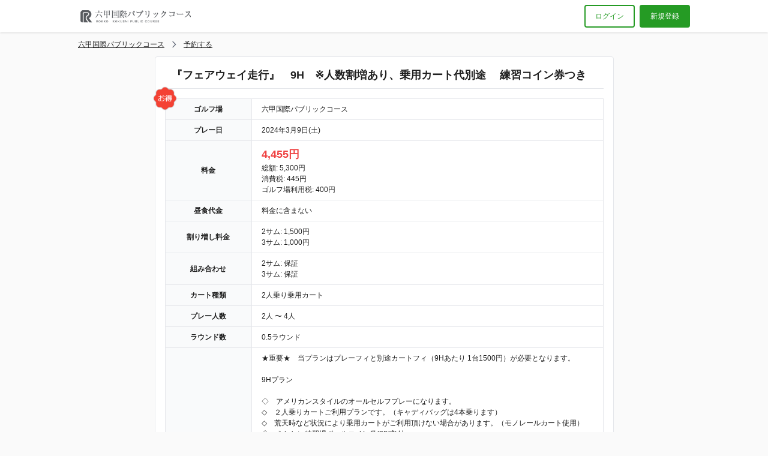

--- FILE ---
content_type: text/html; charset=utf-8
request_url: https://firstee.jp/rok-pc/rok-pc/plans/135004?date=2024-03-09
body_size: 3976
content:
<!DOCTYPE html><html><head><meta content="text/html; charset=UTF-8" http-equiv="Content-Type" /><title>『フェアウェイ走行』　9H　※人数割増あり、乗用カート代別途 | 六甲国際パブリックコース 公式ネット予約</title>
<meta property="og:site_name" content="六甲国際パブリックコース 公式ネット予約">
<meta property="og:title" content="『フェアウェイ走行』　9H　※人数割増あり、乗用カート代別途 　練習コイン券つき　(2024年3月9日)">
<meta property="og:type" content="article">
<meta property="og:url" content="https://firstee.jp/rok-pc/rok-pc/plans/135004?date=2024-03-09">
<meta property="og:locale" content="ja_JP"><link rel="stylesheet" media="all" href="/assets/reservation.css?t=20260107053658" /><script src="/assets/reservation.js?t=20260107053658"></script><meta name="csrf-param" content="authenticity_token" />
<meta name="csrf-token" content="YBskW11z8j2Y/VCAqJMp7pet3gwGh2g0hPvf258+/ge+UZ3lsDfldWWfd5bR80+rlkmF0ZRhND+T28DDdU7p1g==" /><meta content="IE=Edge" http-equiv="X-UA-Compatible" /><meta content="width=device-width,initial-scale=1.0,minimum-scale=1.0,maximum-scale=1.0,user-scalable=no" name="viewport" /><link href="/apple-touch-icon.png" rel="apple-touch-icon" sizes="180x180" /><script async="async" src="https://www.googletagmanager.com/gtag/js?id=G-PZDN26DW7M"></script><script>window.dataLayer = window.dataLayer || [];
function gtag(){dataLayer.push(arguments);}
gtag('js', new Date());

gtag('config', 'G-PZDN26DW7M');</script></head><body class="flex flex-col min-h-screen" theme="green"><header class="relative bg-white shadow z-10"><div class="container flex items-center py-2 px-2 md:px-0"><div class="grow"><a href="/rok-pc/rok-pc"><img alt="六甲国際パブリックコース 公式ネット予約" class="w-48 md:w-auto" style="max-height: 38px" src="https://img.firstee.jp/uploads/golf_course/logo/0a/bd/3f/0abd3f.png?t=1750920897" /></a></div><a class="border-2 text-theme border-theme rounded no-underline py-2 px-4 mr-2" href="/rok-pc/login">ログイン</a><a class="hidden md:block border-2 border-theme bg-theme text-white rounded no-underline py-2 px-4" href="/rok-pc/signup">新規登録</a></div></header><main class="grow relative container"><script type="application/ld+json">{
  "@context": "http://schema.org",
  "@type": "BreadcrumbList",
  "itemListElement": [
    {
      "@type": "ListItem",
      "position": 1,
      "item": {
        "@id": "/rok-pc/rok-pc",
        "name": "六甲国際パブリックコース"
      }
    },
    {
      "@type": "ListItem",
      "position": 2,
      "item": {
        "@id": null,
        "name": "予約する"
      }
    }
  ]
}</script><div class="flex items-center overflow-x-auto whitespace-nowrap h-6 text-xs my-2 mx-2 md:mx-0"><a class="shrink-0" href="/rok-pc/rok-pc">六甲国際パブリックコース</a><svg class="shrink-0 w-4 h-4 text-gray-500 mx-2" xmlns="http://www.w3.org/2000/svg" fill="none" viewBox="0 0 24 24" stroke="currentColor">  <path stroke-linecap="round" stroke-linejoin="round" stroke-width="2" d="M9 5l7 7-7 7"/></svg><a class="shrink-0" href="/rok-pc/rok-pc/plans/135004">予約する</a></div><div class="box-md"><h1 class="bordered-title">『フェアウェイ走行』　9H　※人数割増あり、乗用カート代別途 　練習コイン券つき　</h1><div class="relative mt-4"><img class="absolute top-0 left-0 transform -translate-x-1/2 -translate-y-1/2 z-20 w-10 h-10" alt="お得" src="/assets/badges/otoku_badge-c80dacbdefe59693dbd337e1f92eacb5ca859a5790a4a7fc4874a44cbd01d53f.png" /><table class="table"><tr><th class="w-24 md:w-36">ゴルフ場</th><td>六甲国際パブリックコース</td></tr><tr><th>プレー日</th><td>2024年3月9日(土)</td></tr><tr><th>料金</th><td><ul><p class="text-lg text-red-500 font-bold">4,455円</p><p>総額: 5,300円</p><p>消費税: 445円</p><p>ゴルフ場利用税: 400円</p></ul></td></tr><tr><th>昼食代金</th><td>料金に含まない</td></tr><tr><th>割り増し料金</th><td><p>2サム: 1,500円</p><p>3サム: 1,000円</p></td></tr><tr><th>組み合わせ</th><td><p>2サム: 保証</p><p>3サム: 保証</p></td></tr><th>カート種類</th><td>2人乗り乗用カート</td><tr><th>プレー人数</th><td>2人 〜 4人</td></tr><tr><th>ラウンド数</th><td>0.5ラウンド</td></tr><tr><th>備考</th><td>★重要★　当プランはプレーフィと別途カートフィ（9Hあたり 1台1500円）が必要となります。<br><br>9Hプラン<br><br>◇　アメリカンスタイルのオールセルフプレーになります。<br>◇　２人乗りカートご利用プランです。（キャディバッグは4本乗ります）<br>◇　荒天時など状況により乗用カートがご利用頂けない場合があります。（モノレールカート使用）<br>◇　うれしい練習場ボールコイン券(30球)付♪<br>　　　※月曜日（メンバーコース休場日）は練習場の定休日になります。<br><br>◇　プレーフィは各種カードＯＫ<br>　　　※レストラン、茶店（自販機）は現金精算となります。<br>◇　当日の予約状況・進行状況によりスタート時間が 前後する場合がございます。<br>　 　<br>◇　服装はゴルフウエアでご来場ください。<br><br>◇　お風呂は11時よりご利用いただけます。<br><br>◇　スタート時間の20分前までにご来場ください。</td></tr></table></div></div><div class="box-md mt-4"><h2 class="bordered-title">予約する</h2><div class="text-center border-4 bg-gray-50 rounded-lg p-4 mt-4"><svg class="w-12 h-12 text-gray-300" xmlns="http://www.w3.org/2000/svg" fill="none" viewBox="0 0 24 24" stroke="currentColor">  <path stroke-linecap="round" stroke-linejoin="round" stroke-width="2" d="M12 8v4m0 4h.01M21 12a9 9 0 11-18 0 9 9 0 0118 0z"/></svg><p>申し訳ございません。このプランで2024年3月9日に予約できる時間はありません。</p></div></div><div class="modal" id="js-modal"><div class="modal-overlay"><div class="modal-container container" style=""><div class="relative box-sm"><h1 class="bordered-title">ログイン</h1><h2 class="text-lg font-bold text-center mt-4">LINEアカウントでログイン</h2><form class="inline-form" action="/auth/line" accept-charset="UTF-8" method="post"><input name="utf8" type="hidden" value="&#x2713;" /><input type="hidden" name="authenticity_token" value="eTLQ30t5nyGTnSF0e966pKzcgdU4UNq8B+7H684BQoGneGlhpj2IaW7/BmICvtzhrTjaCKq2hrcQztjzJHFVUA==" /><input type="hidden" name="omniauth[params][group]" id="omniauth_params_group" value="rok-pc" /><input type="hidden" name="omniauth[params][course]" id="omniauth_params_course" value="rok-pc" /><input type="hidden" name="omniauth[params][act]" id="omniauth_params_act" value="login" /><input type="submit" name="commit" value="LINEでログイン" class="button bg-line mt-4" /></form><div class="relative border-b mt-8 mb-8"><span class="absolute inline-block bg-white px-4 left-1/2 transform -translate-x-1/2 -translate-y-1/2">または</span></div><h2 class="text-lg font-bold text-center mt-4">メールアドレスでログイン</h2><form action="/rok-pc/login" accept-charset="UTF-8" method="post"><input name="utf8" type="hidden" value="&#x2713;" /><input type="hidden" name="authenticity_token" value="tDbApjk1NpV4skc0/P5U472OFkTEYVs/gaEeXIezzntqfHkY1HEh3YXQYCKFnjKmvGpNmVaHBzSWgQFEbcPZqg==" /><p class="font-bold mt-4">メールアドレス<span class="inline-block text-xs bg-red-600 text-white py-0.5 px-2 rounded ml-2">必須</span></p><input type="email" name="email" id="email" class="mt-2" /><p class="font-bold mt-4">パスワード<span class="inline-block text-xs bg-red-600 text-white py-0.5 px-2 rounded ml-2">必須</span></p><input type="password" name="password" id="password" class="mt-2" /><p class="font-bold text-center mt-4"><label><input type="checkbox" name="auto_login" id="auto_login" value="1" class="mr-2" />ブラウザを閉じてもログインしたままにする</label></p><input type="submit" name="commit" value="ログイン" class="button bg-theme mt-4" data-disable-with="処理中" /></form><p class="text-center mt-4"><a href="/rok-pc/reminder">パスワードを忘れた方</a></p><p class="text-center mt-4 mb-4"><a class="inline-block border-2 border-firstee-green font-bold text-firstee-green bg-white rounded no-underline py-2 px-4" href="/rok-pc/signup">アカウントをお持ちでない方はこちらから登録</a></p><a class="absolute top-4 right-4" onclick="MicroModal.close(&#39;js-modal&#39;)" href="javascript:void(0)"><svg class="w-6 h-6" xmlns="http://www.w3.org/2000/svg" fill="none" viewBox="0 0 24 24" stroke="currentColor">  <path stroke-linecap="round" stroke-linejoin="round" stroke-width="2" d="M6 18L18 6M6 6l12 12"/></svg></a></div></div></div></div></main><footer class="bg-gray-900 text-white mt-4"><div class="container py-4 px-2 md:px-0"><div class="border-b border-gray-500 pb-2 mb-2"><h3 class="font-bold">六甲国際パブリックコース</h3><p>〒651-1263 兵庫県神戸市北区山田町西下押部道16-1</p><p>TEL: 078-583-0351<span class="text-gray-300 mx-2">|</span><a href="https://www.rok-pc.com/">公式ホームページ</a></p></div><p class="text-right"><a rel="nofollow" href="/rok-pc/terms">利用規約</a></p></div></footer></body></html>